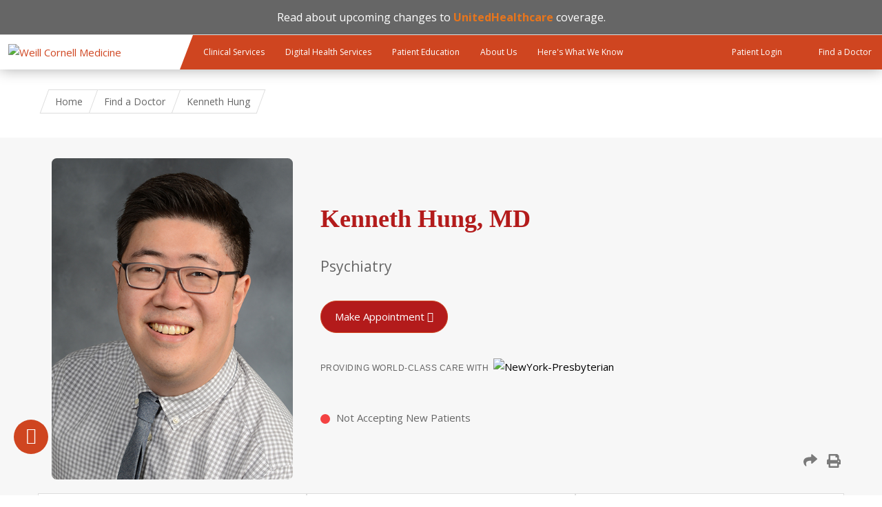

--- FILE ---
content_type: text/html; charset=utf-8
request_url: https://weillcornell.org/kenneth-hung-md?utm_source=yextnetwork&utm_medium=organic&utm_campaign=yext_doctor_listings&y_source=1_MjQzNzI2ODMtNTgwLWxvY2F0aW9uLndlYnNpdGU%3D
body_size: 15160
content:
<!DOCTYPE html>

<!--[if IE 7]>    <html class="lt-ie9 lt-ie8 no-js"  lang="en" dir="ltr"> <![endif]-->
<!--[if IE 8]>    <html class="lt-ie9 ie8 no-js"  lang="en" dir="ltr"> <![endif]-->
<!--[if gt IE 8]><!--> <html  lang="en" dir="ltr"> <!--<![endif]-->

  <head>
    <meta charset="utf-8" />
<link rel="manifest" href="/profiles/wcmc/themes/wcmc_bootstrap/favicons/manifest.json?v=2"><script>
window.WIDGET_ID = "605f342f-2b68-402c-bf7e-771aec2217f4";
</script>
<script>
(function() {
var f = function() {
var d = document;
var l = d.createElement('script');
l.type = 'text/javascript';
l.async = true;
l.src = 'https://api.airbud.io/widgets/widget.js?id=' + window.WIDGET_ID;
var x = d.getElementsByTagName('script')[0];
x.parentNode.insertBefore(l, x);
};
window.addEventListener('load', f, false);
})();
</script><script type="text/javascript" src="//cdn.rlets.com/capture_static/mms/mms.js" async="async"></script><meta name="google-site-verification" content="OJ5_qBx9ShJbE_xMBpWGtb_1WiCCBnU_egZ3H3fiec0" />
<meta name="type" content="profile" />
<meta name="description" content="Kenneth Hung, MD, specializes in  at Weill Cornell Medicine in New York. He provides care for hospitalized patients only." />
<link rel="shortcut icon" href="https://weillcornell.org/sites/all/themes/weillcornell/favicon.ico" />
<script>dataLayer = [{"entityType":"node","entityBundle":"profile","entityId":"7990","entityLabel":"Kenneth Hung","entityName":"pops_import","entityTaxonomy":{"specialties":{"63":"Adult Psychiatry","2180":"Psychotherapy","3820":"Emergency Psychiatric Assessment","668":"Couples Therapy","2173":"Psychopharmacology","2168":"Psychodynamic Psychotherapy","270":"Bereavement","5913":"Anxiety Disorders","731":"Depression","803":"Dysthymia","287":"Bipolar Disorder","1628":"Mood Disorder","5937":"Mood Disorders","2761":"Work-Related Stress","4860":"Work Stress","5936":"Job Stress","1447":"LGBT Issues","3772":"Couples Counseling","2161":"Psychiatry","1723":"Neurology"},"departments_divisions":{"3330":"Psychiatry"},"departments":{"3329":"Psychiatry"},"profile_labels":{"3714":"fulltime"}},"drupalLanguage":"en","userUid":0}];</script>
<meta name="generator" content="Drupal 7 (https://www.drupal.org)" />
<link rel="canonical" href="https://weillcornell.org/kenneth-hung-md" />
<link rel="shortlink" href="https://weillcornell.org/node/7990" />
    <title>Kenneth Hung, MD | Patient Care</title>

    <link rel="apple-touch-icon" sizes="57x57" href="/profiles/wcmc/themes/wcm_brand_base/favicons/apple-touch-icon-57x57.png?v=2">
    <link rel="apple-touch-icon" sizes="60x60" href="/profiles/wcmc/themes/wcm_brand_base/favicons/apple-touch-icon-60x60.png?v=2">
    <link rel="apple-touch-icon" sizes="72x72" href="/profiles/wcmc/themes/wcm_brand_base/favicons/apple-touch-icon-72x72.png?v=2">
    <link rel="apple-touch-icon" sizes="76x76" href="/profiles/wcmc/themes/wcm_brand_base/favicons/apple-touch-icon-76x76.png?v=2">
    <link rel="apple-touch-icon" sizes="114x114" href="/profiles/wcmc/themes/wcm_brand_base/favicons/apple-touch-icon-114x114.png?v=2">
    <link rel="apple-touch-icon" sizes="120x120" href="/profiles/wcmc/themes/wcm_brand_base/favicons/apple-touch-icon-120x120.png?v=2">
    <link rel="apple-touch-icon" sizes="144x144" href="/profiles/wcmc/themes/wcm_brand_base/favicons/apple-touch-icon-144x144.png?v=2">
    <link rel="apple-touch-icon" sizes="152x152" href="/profiles/wcmc/themes/wcm_brand_base/favicons/apple-touch-icon-152x152.png?v=2">
    <link rel="apple-touch-icon" sizes="180x180" href="/profiles/wcmc/themes/wcm_brand_base/favicons/apple-touch-icon-180x180.png?v=2">
    <link rel="icon" type="image/png" href="/profiles/wcmc/themes/wcm_brand_base/favicons/favicon-32x32.png?v=2" sizes="32x32">
    <link rel="icon" type="image/png" href="/profiles/wcmc/themes/wcm_brand_base/favicons/favicon-194x194.png?v=2" sizes="194x194">
    <link rel="icon" type="image/png" href="/profiles/wcmc/themes/wcm_brand_base/favicons/favicon-96x96.png?v=2" sizes="96x96">
    <link rel="icon" type="image/png" href="/profiles/wcmc/themes/wcm_brand_base/favicons/android-chrome-192x192.png?v=2" sizes="192x192">
    <link rel="icon" type="image/png" href="/profiles/wcmc/themes/wcm_brand_base/favicons/favicon-16x16.png?v=2" sizes="16x16">
    <link rel="manifest" href="/profiles/wcmc/themes/wcm_brand_base/favicons/manifest.json?v=2">
    <link rel="mask-icon" href="/profiles/wcmc/themes/wcm_brand_base/favicons/safari-pinned-tab.svg?v=2" color="#b31b1b">
    <link rel="shortcut icon" href="/profiles/wcmc/themes/wcm_brand_base/favicons/favicon.ico?v=2">
    <meta name="apple-mobile-web-app-title" content="Weill Cornell Medicine">
    <meta name="application-name" content="Weill Cornell Medicine">
    <meta name="msapplication-TileColor" content="#b31b1b">
    <meta name="msapplication-TileImage" content="/profiles/wcmc/themes/wcm_brand_base/favicons/mstile-144x144.png?v=2">
    <meta name="msapplication-config" content="/profiles/wcmc/themes/wcm_brand_base/favicons/browserconfig.xml?v=2">
    <meta name="theme-color" content="#ffffff">

    <!-- http://t.co/dKP3o1e -->
    <meta name="HandheldFriendly" content="True">
    <meta name="MobileOptimized" content="320">
    <meta name="viewport" content="width=device-width, initial-scale=1.0">
    <link rel="stylesheet" href="https://weillcornell.org/sites/default/files/css/css_kShW4RPmRstZ3SpIC-ZvVGNFVAi0WEMuCnI0ZkYIaFw.css" />
<link rel="stylesheet" href="https://weillcornell.org/sites/default/files/css/css_v4RYUeXsbx6H1edYZXdYYj_6HvlLoS7hd93ypgk27wk.css" />
<link rel="stylesheet" href="https://weillcornell.org/sites/default/files/css/css_48SzB4JhOcHMJ7f90Fa1973u7NzYfJDKyWv_Z1jWIWc.css" />
<link rel="stylesheet" href="https://weillcornell.org/sites/default/files/css/css_nXejyBBlaIR0YgvxvUgo0lVnwriQyFP7Y1UJKl9ueUs.css" />
<link rel="stylesheet" href="https://fonts.googleapis.com/icon?family=Material+Icons&amp;t8zdci" />
<link rel="stylesheet" href="https://weillcornell.org/sites/default/files/css/css_kkhAC_gc2SepEcnoygi8lX_NX7X0hdWvXa9muScGj70.css" />
<link rel="stylesheet" href="https://fonts.googleapis.com/css?family=Open+Sans:400,300,300italic,400italic,700,700italic" />
<link rel="stylesheet" href="https://weillcornell.org/sites/default/files/css/css_ry86v3qYxNEmRCK2_VN102x3JAzDOv8TQgi4SjUhYuk.css" />
<link rel="stylesheet" href="https://fonts.googleapis.com/css2?family=Open+Sans:ital,wght@0,300..800;1,300..800&amp;display=swap" />
<link rel="stylesheet" href="https://weillcornell.org/sites/default/files/css/css_K4b7EoSZpDjKD4ovKgFXoo-ftSlvdXXnXs-fzyAufnM.css" />
<link rel="stylesheet" href="https://weillcornell.org/sites/default/files/css/css_uHbueVl9oKtHFpTAjwx32iLyXri1mxaJLv1_6AivJ-w.css" media="print" />
<link rel="stylesheet" href="https://weillcornell.org/sites/default/files/css/css_PxsPpITToy8ZnO0bJDA1TEC6bbFpGTfSWr2ZP8LuFYo.css" />
    <script src="https://weillcornell.org/sites/default/files/js/js_XexEZhbTmj1BHeajKr2rPfyR8Y68f4rm0Nv3Vj5_dSI.js"></script>
<script src="https://weillcornell.org/sites/default/files/js/js_MH9GuVKgJf4I96fk-MSW00Zu6SaA5zm_7bS0Xsf9oKk.js"></script>
<script src="https://weillcornell.org/sites/default/files/js/js_AlO663eZBay2cvQKQybMWMbD8Y9a9X8CrVnM-3ky9f0.js"></script>
<script src="https://weillcornell.org/sites/default/files/js/js_SbSgWqCfi73XIaFNtnMRlZAB07l05nG0z7t-wEcHU-w.js"></script>
<script src="https://weillcornell.org/sites/default/files/js/js_YFapq3xaiDyImK2bXal6Jxs5fVaJ5IYv7t2j4p0Z1xE.js"></script>
<script>jQuery.extend(Drupal.settings, {"basePath":"\/","pathPrefix":"","setHasJsCookie":0,"ajaxPageState":{"theme":"weillcornell","theme_token":"Is3_vAq6hPeyVbqfII6uDAOea1pDUIZRXMzJ3bPo6-E","js":{"profiles\/wcmc\/modules\/custom\/wcmc_fieldable_panes\/js\/wcmc_modal.js":1,"profiles\/wcmc\/modules\/panopoly\/panopoly\/panopoly_widgets\/panopoly-widgets.js":1,"profiles\/wcmc\/modules\/panopoly\/panopoly\/panopoly_widgets\/panopoly-widgets-spotlight.js":1,"profiles\/wcmc\/modules\/custom\/wcm_accessibility\/js\/wcm-accessibility.js":1,"sites\/all\/modules\/custom\/wcp_custom_panes\/react\/build\/static\/js\/main.js":1,"profiles\/wcmc\/themes\/wcm_brand_base\/js\/headroom.min.js":1,"profiles\/wcmc\/themes\/wcm_brand_base\/js\/wcm-pin-header.js":1,"profiles\/wcmc\/themes\/wcm_brand_base\/js\/wcm-external-links.js":1,"profiles\/wcmc\/themes\/wcm_brand_base\/js\/jquery.lockfixed-revB.js":1,"profiles\/wcmc\/themes\/wcm_brand_base\/images\/cta_icons\/svgxuse.min.js":1,"profiles\/wcmc\/modules\/panopoly\/contrib\/jquery_update\/replace\/jquery\/1.7\/jquery.min.js":1,"misc\/jquery-extend-3.4.0.js":1,"misc\/jquery-html-prefilter-3.5.0-backport.js":1,"misc\/jquery.once.js":1,"misc\/drupal.js":1,"profiles\/wcmc\/modules\/panopoly\/contrib\/jquery_update\/replace\/ui\/ui\/minified\/jquery.ui.core.min.js":1,"profiles\/wcmc\/modules\/panopoly\/contrib\/jquery_update\/replace\/ui\/ui\/minified\/jquery.ui.widget.min.js":1,"profiles\/wcmc\/modules\/panopoly\/contrib\/jquery_update\/replace\/ui\/ui\/minified\/jquery.ui.tabs.min.js":1,"profiles\/wcmc\/modules\/panopoly\/contrib\/jquery_update\/replace\/ui\/ui\/minified\/jquery.ui.accordion.min.js":1,"profiles\/wcmc\/modules\/panopoly\/contrib\/jquery_update\/replace\/ui\/external\/jquery.cookie.js":1,"https:\/\/www.youtube.com\/iframe_api":1,"profiles\/wcmc\/modules\/custom\/wcmc_fieldable_panes\/js\/fancybox\/jquery.fancybox.pack.js":1,"profiles\/wcmc\/modules\/custom\/wcmc_fieldable_panes\/js\/fancybox\/helpers\/jquery.fancybox-buttons.js":1,"profiles\/wcmc\/modules\/custom\/wcm_slide_nav\/js\/simplebar.min.js":1,"profiles\/wcmc\/modules\/custom\/wcm_slide_nav\/js\/wcm-slide-nav.js":1,"profiles\/wcmc\/modules\/panopoly\/contrib\/jquery_update\/replace\/ui\/ui\/minified\/jquery.ui.position.min.js":1,"misc\/ui\/jquery.ui.position-1.13.0-backport.js":1,"profiles\/wcmc\/modules\/panopoly\/contrib\/jquery_update\/replace\/ui\/ui\/minified\/jquery.ui.menu.min.js":1,"profiles\/wcmc\/modules\/panopoly\/contrib\/jquery_update\/replace\/ui\/ui\/minified\/jquery.ui.autocomplete.min.js":1,"profiles\/wcmc\/modules\/panopoly\/panopoly\/panopoly_images\/panopoly-images.js":1,"profiles\/wcmc\/modules\/panopoly\/contrib\/entityreference\/js\/entityreference.js":1,"profiles\/wcmc\/modules\/panopoly\/panopoly\/panopoly_admin\/panopoly-admin.js":1,"profiles\/wcmc\/modules\/panopoly\/panopoly\/panopoly_magic\/panopoly-magic.js":1,"profiles\/wcmc\/modules\/panopoly\/panopoly\/panopoly_theme\/js\/panopoly-accordion.js":1,"profiles\/wcmc\/modules\/custom\/wcmc_banner_receiver\/js\/wcmc_banner_receiver.js":1,"profiles\/wcmc\/modules\/custom\/wcm_d7_paragraphs\/js\/wcm-d7-paragraphs.js":1,"profiles\/wcmc\/modules\/panopoly\/contrib\/caption_filter\/js\/caption-filter.js":1,"sites\/all\/modules\/contrib\/apachesolr_autocomplete\/apachesolr_autocomplete.js":1,"sites\/all\/modules\/contrib\/apachesolr_autocomplete\/jquery-autocomplete\/jquery.autocomplete.js":1,"profiles\/wcmc\/libraries\/jquery.imagesloaded\/jquery.imagesloaded.min.js":1,"profiles\/wcmc\/modules\/custom\/wcm_analytics\/js\/wcm_analytics.js":1,"sites\/all\/modules\/custom\/wcmc_youtube_single_playback\/js\/wcmc_youtube_single_playback.js":1,"sites\/all\/themes\/weillcornell\/js\/provider-profiles.js":1,"sites\/all\/modules\/contrib\/readmore_formatter\/js\/readmore_formatter.js":1,"sites\/all\/libraries\/readmore_formatter\/readmore.min.js":1,"sites\/all\/modules\/contrib\/datalayer\/datalayer.js":1,"sites\/all\/themes\/weillcornell\/js\/alertify.min.js":1,"profiles\/wcmc\/themes\/wcm_brand_base\/js\/bootstrap.min.js":1,"profiles\/wcmc\/themes\/wcm_brand_base\/js\/wcm-brand-base-script.js":1,"sites\/all\/themes\/weillcornell\/js\/weillcornell.js":1},"css":{"modules\/system\/system.base.css":1,"modules\/system\/system.messages.css":1,"modules\/system\/system.theme.css":1,"misc\/ui\/jquery.ui.theme.css":1,"misc\/ui\/jquery.ui.accordion.css":1,"profiles\/wcmc\/modules\/custom\/wcmc_fieldable_panes\/js\/fancybox\/jquery.fancybox.css":1,"profiles\/wcmc\/modules\/custom\/wcmc_fieldable_panes\/js\/fancybox\/helpers\/jquery.fancybox-buttons.css":1,"profiles\/wcmc\/modules\/custom\/wcm_slide_nav\/css\/simplebar.css":1,"profiles\/wcmc\/modules\/custom\/wcm_slide_nav\/css\/wcm-slide-nav.css":1,"misc\/ui\/jquery.ui.menu.css":1,"misc\/ui\/jquery.ui.autocomplete.css":1,"modules\/field\/theme\/field.css":1,"modules\/node\/node.css":1,"profiles\/wcmc\/modules\/panopoly\/panopoly\/panopoly_admin\/panopoly-admin-navbar.css":1,"profiles\/wcmc\/modules\/panopoly\/panopoly\/panopoly_core\/css\/panopoly-dropbutton.css":1,"profiles\/wcmc\/modules\/panopoly\/panopoly\/panopoly_magic\/css\/panopoly-magic.css":1,"profiles\/wcmc\/modules\/panopoly\/panopoly\/panopoly_theme\/css\/panopoly-featured.css":1,"profiles\/wcmc\/modules\/panopoly\/panopoly\/panopoly_theme\/css\/panopoly-accordian.css":1,"profiles\/wcmc\/modules\/panopoly\/panopoly\/panopoly_theme\/css\/panopoly-layouts.css":1,"profiles\/wcmc\/modules\/panopoly\/panopoly\/panopoly_widgets\/panopoly-widgets.css":1,"profiles\/wcmc\/modules\/panopoly\/panopoly\/panopoly_widgets\/panopoly-widgets-spotlight.css":1,"profiles\/wcmc\/modules\/panopoly\/panopoly\/panopoly_wysiwyg\/panopoly-wysiwyg.css":1,"profiles\/wcmc\/modules\/panopoly\/contrib\/radix_layouts\/radix_layouts.css":1,"modules\/search\/search.css":1,"modules\/user\/user.css":1,"profiles\/wcmc\/modules\/custom\/wcmc_carousel\/css\/wcmc_carousel.css":1,"profiles\/wcmc\/modules\/custom\/wcmc_fieldable_panes\/css\/wcmc_headshot.css":1,"sites\/all\/modules\/custom\/wcm_clinical_services_groups\/css\/wcm_clinical_services_groups.css":1,"profiles\/wcmc\/modules\/custom\/wcm_d7_paragraphs\/css\/wcm-d7-paragraphs.css":1,"sites\/all\/modules\/custom\/wcp_custom_panes\/css\/wcp_custom_panes.css":1,"profiles\/wcmc\/modules\/panopoly\/contrib\/views\/css\/views.css":1,"profiles\/wcmc\/modules\/custom\/panopoly_override\/css\/panopoly-override.css":1,"profiles\/wcmc\/modules\/panopoly\/contrib\/caption_filter\/caption-filter.css":1,"sites\/all\/modules\/contrib\/apachesolr_autocomplete\/apachesolr_autocomplete.css":1,"sites\/all\/modules\/contrib\/apachesolr_autocomplete\/jquery-autocomplete\/jquery.autocomplete.css":1,"profiles\/wcmc\/modules\/panopoly\/contrib\/ctools\/css\/ctools.css":1,"profiles\/wcmc\/modules\/panopoly\/contrib\/panels\/css\/panels.css":1,"sites\/all\/modules\/custom\/wcp_custom_panes\/react\/build\/static\/css\/main.css":1,"https:\/\/fonts.googleapis.com\/icon?family=Material+Icons":1,"profiles\/wcmc\/modules\/panopoly\/contrib\/date\/date_api\/date.css":1,"profiles\/wcmc\/modules\/contrib\/field_collection\/field_collection.theme.css":1,"https:\/\/fonts.googleapis.com\/css?family=Open+Sans:400,300,300italic,400italic,700,700italic":1,"sites\/all\/themes\/weillcornell\/css\/alertify.min.css":1,"sites\/all\/themes\/weillcornell\/css\/alertify.bootstrap.min.css":1,"https:\/\/fonts.googleapis.com\/css2?family=Open+Sans:ital,wght@0,300..800;1,300..800\u0026display=swap":1,"profiles\/wcmc\/themes\/wcm_brand_base\/css\/wcm_brand_base.css":1,"sites\/all\/themes\/weillcornell\/css\/tabs.css":1,"sites\/all\/themes\/weillcornell\/webfonts\/ss-social-regular.css":1,"sites\/all\/themes\/weillcornell\/webfonts\/ss-standard.css":1,"sites\/all\/themes\/weillcornell\/css\/weillcornell.css":1,"sites\/all\/themes\/weillcornell\/css\/print.css":1,"profiles\/wcmc\/modules\/panopoly\/panopoly\/panopoly_images\/panopoly-images.css":1}},"apachesolr_autocomplete":{"path":"\/apachesolr_autocomplete"},"CToolsModal":{"modalSize":{"type":"scale","width":".9","height":".9","addWidth":0,"addHeight":0,"contentRight":25,"contentBottom":75},"modalOptions":{"opacity":".55","background-color":"#FFF"},"animationSpeed":"fast","modalTheme":"CToolsModalDialog","throbberTheme":"CToolsModalThrobber"},"panopoly_magic":{"pane_add_preview_mode":"automatic"},"wcm_analytics":"{\u0022token\u0022:\u0022ff8ee1c242b1d47149eed63484a3c6c3\u0022,\u0022proxy_server\u0022:\u0022https:\\\/\\\/mpp.sdsweb.weillcornell.org\u0022,\u0022cross_subdomain_cookie\u0022:false,\u0022debug_mode\u0022:false,\u0022ignore_dnt\u0022:false}","readmoreSettings":[{"collapsedClass":"readmore-js-collapsed","collapsedHeight":250,"embedCSS":0,"expandedClass":"readmore-js-expanded","heightMargin":22,"lessLink":"\u003Ca href=\u0022#\u0022\u003EClose\u003C\/a\u003E","moreLink":"\u003Ca href=\u0022#\u0022\u003ERead more\u003C\/a\u003E","sectionCSS":"display: block; width: 100%;","speed":100,"startOpen":0,"strip_options":{"media":0,"text":0}},{"collapsedClass":"readmore-js-collapsed","collapsedHeight":250,"embedCSS":0,"expandedClass":"readmore-js-expanded","heightMargin":22,"lessLink":"\u003Ca href=\u0022#\u0022\u003EClose\u003C\/a\u003E","moreLink":"\u003Ca href=\u0022#\u0022\u003ERead more\u003C\/a\u003E","sectionCSS":"display: block; width: 100%;","speed":100,"startOpen":0,"strip_options":{"media":0,"text":0}}],"dataLayer":{"languages":{"en":{"language":"en","name":"English","native":"English","direction":0,"enabled":1,"plurals":0,"formula":"","domain":"","prefix":"","weight":0,"javascript":""}}},"wcm_brand_base":{"toggle_always_pin_header":"0"},"password":{"strengthTitle":"Password compliance:"},"type":"setting"});</script>
  </head>
  <body class="html not-front not-logged-in no-sidebars page-node page-node- page-node-7990 node-type-profile region-content wcc no-navbar no-js" >
    <div id="skip-link">
      <a href="#site-main">Skip to main content</a>
    </div>
        <header id="pinned-header">
  
<div class="region-header">
      <div id="block-block-40" class="block block-block">

    
  <div class="content">
    <div style="font-size:16px;line-height:1.25em;text-align:center;background:#666666;color:white;border-bottom:1px solid #dddddd; padding: 15px 0">

Read about upcoming changes to <a style="color: #E7751D;" href="https://www.nyp.org/unitedhealthcare"><strong>UnitedHealthcare</strong></a> coverage.


</div>


<style>
#page {
padding-top: 30px !important;
}
</style>  </div>
</div>
  </div>      <div class="wcm-search"><div class="container"></div></div>
    <div class="site-nav">
  <div class="site-nav__wrapper">
    <div class="site-nav__menu-toggle-wrap">
      <div class="main-menu-toggle site-nav__menu-toggle" tabindex="0" role="button" aria-label="Menu" aria-controls="slide-out-nav" aria-pressed="false">
        Menu
      </div>
    </div>

    <div class="site-nav__logo-wrap">
      <a class="site-nav__logo-anchor" href="/">
        <img class="site-nav__logo-image" src="/profiles/wcmc/themes/wcm_brand_base/images/wcm_logo.svg" alt="Weill Cornell Medicine">
        <img class="site-nav__logo-image--mobile" src="/profiles/wcmc/themes/wcm_brand_base/images/WCM_logo_white.png" alt="Weill Cornell Medicine">
      </a>
    </div>

    <nav class="site-nav__primary-nav">
      <ul class="main-menu"><li><a href="/services">Clinical Services</a></li><li><a href="/digital-health-services">Digital Health Services</a></li><li><a href="/patient-education">Patient Education</a></li><li><a href="/about_us">About Us</a></li><li><a href="/heres-what-we-know">Here&#039;s What We Know</a></li></ul>    </nav>

    <div class="site-nav__action-items">
            <a class="site-nav__action-item" href="/weill-cornell-connect">
        <svg class="site-nav__action-icon">
          <use xlink:href="/profiles/wcmc/themes/wcm_brand_base/images/cta_icons/symbol-defs.svg#cta-icon-portal"></use>
        </svg>
        <span class="site-nav__action-text">Patient Login</span>
      </a>
            <a class="site-nav__action-item" href="/doctors">
        <svg class="site-nav__action-icon">
          <use xlink:href="/profiles/wcmc/themes/wcm_brand_base/images/cta_icons/symbol-defs.svg#cta-icon-physician"></use>
        </svg>
        <span class="site-nav__action-text">Find a Doctor</span>
      </a>
    </div>

  </div>
</div>
</header>

<div id="page" class="compact">
    <a href="/" class="wcm-site-title wcm-site-title--compact">
    <div class="wcm-site-title--compact__name"></div>
      </a>

  
<nav id="slide-out-nav" aria-label="Slideout">
  <div class="slide-out-nav__help">Explore this Website</div>
  <div class="slide-nav-primary-action-items">
    <a class="primary-action-icon" href="/weill-cornell-connect">
      <svg class="cta-icon cta-icon-portal"><use xlink:href="/profiles/wcmc/themes/wcmc_bootstrap/images/cta_icons/symbol-defs.svg#cta-icon-portal"></use></svg>
      <span>Patient Login</span>
    </a>
    <a class="primary-action-icon" href="/doctors">
      <svg class="cta-icon cta-icon-physician"><use xlink:href="/profiles/wcmc/themes/wcmc_bootstrap/images/cta_icons/symbol-defs.svg#cta-icon-physician"></use></svg>
      <span>Find a Doctor</span>
    </a>
  </div>
    <div id="slide-nav">
<ul class="menu"><li class="level-1 home"><a href="/">Home</a></li><li class="first menu-mlid-1195 level-1" data-level="1"><a href="/services">Clinical Services</a></li>
<li class="menu-mlid-45773 level-1" data-level="1"><a href="/digital-health-services" class="has-child">Digital Health Services</a><button class="slide-nav-toggle" aria-expanded="false"><span class="element-invisible">Toggle Digital Health Services menu options</span></button><ul class="collapse menu menu--level-2"><li class="first menu-mlid-44682 level-2" data-level="2"><a href="/digital-health-services/video-visits">Video Visits</a></li>
<li class="menu-mlid-44327 level-2" data-level="2"><a href="/weill-cornell-connect" class="has-child">Weill Cornell Connect</a><button class="slide-nav-toggle" aria-expanded="false"><span class="element-invisible">Toggle Weill Cornell Connect menu options</span></button><ul class="collapse menu menu--level-3"><li class="first menu-mlid-44326 level-3" data-level="3"><a href="/weill-cornell-connect/how-to-pay-your-bill">Bill Pay</a></li>
<li class="menu-mlid-47890 level-3" data-level="3"><a href="/weill-cornell-connect/medical-advice-messaging">Medical Advice Messaging</a></li>
<li class="last menu-mlid-45775 level-3" data-level="3"><a href="/weill-cornell-connect/test-results">Test Results</a></li>
</ul></li>
<li class="last menu-mlid-44354 level-2" data-level="2"><a href="/weill-cornell-connect/echeck-in">eCheck-In</a></li>
</ul></li>
<li class="menu-mlid-45903 level-1" data-level="1"><a href="/patient-education" class="has-child">Patient Education</a><button class="slide-nav-toggle" aria-expanded="false"><span class="element-invisible">Toggle Patient Education menu options</span></button><ul class="collapse menu menu--level-2"><li class="first menu-mlid-47792 level-2" data-level="2"><a href="/patient-education/e-newsletter-signup">E-Newsletter Signup</a></li>
<li class="menu-mlid-45462 level-2" data-level="2"><a href="/news">Patient Care Blog</a></li>
<li class="menu-mlid-44387 level-2" data-level="2"><a href="/patient-education/podcasts" class="has-child">Health Podcasts</a><button class="slide-nav-toggle" aria-expanded="false"><span class="element-invisible">Toggle Health Podcasts menu options</span></button><ul class="collapse menu menu--level-3"><li class="first menu-mlid-44389 level-3" data-level="3"><a href="/patient-education/podcasts/back-to-health">Back to Health</a></li>
<li class="menu-mlid-44388 level-3" data-level="3"><a href="/patient-education/podcasts/cancercast">CancerCast</a></li>
<li class="menu-mlid-45227 level-3" data-level="3"><a href="/patient-education/podcasts/kids-health-cast">Kids Health Cast</a></li>
<li class="last menu-mlid-47304 level-3" data-level="3"><a href="/patient-education/health-podcasts/on-the-mind">On the Mind</a></li>
</ul></li>
<li class="menu-mlid-45015 level-2" data-level="2"><a href="/patient-education/lgbtq-community-healthcare-resources">LGBTQ+ Community Healthcare Resources</a></li>
<li class="menu-mlid-42892 level-2" data-level="2"><a href="/patient-education/myra-mahon-patient-resource-center" class="has-child">Myra Mahon Patient Resource Center</a><button class="slide-nav-toggle" aria-expanded="false"><span class="element-invisible">Toggle Myra Mahon Patient Resource Center menu options</span></button><ul class="collapse menu menu--level-3"><li class="first menu-mlid-42898 level-3" data-level="3"><a href="/patient-education/myra-mahon-patient-resource-center/services">Services</a></li>
<li class="menu-mlid-42899 level-3" data-level="3"><a href="/patient-education/myra-mahon-patient-resource-center/online-resources">Online Resources</a></li>
<li class="menu-mlid-42894 level-3" data-level="3"><a href="/patient-education/myra-mahon-patient-resource-center/news">News</a></li>
<li class="menu-mlid-42895 level-3" data-level="3"><a href="/patient-education/myra-mahon-patient-resource-center/events">Events</a></li>
<li class="menu-mlid-42896 level-3" data-level="3"><a href="/patient-education/myra-mahon-patient-resource-center/policies">Policies</a></li>
<li class="last menu-mlid-42897 level-3" data-level="3"><a href="/patient-education/myra-mahon-patient-resource-center/contact-us">Contact</a></li>
</ul></li>
<li class="last menu-mlid-40923 level-2" data-level="2"><a href="https://www.healthwise.net/weillcornell" title="">Health Library</a></li>
</ul></li>
<li class="menu-mlid-1112 level-1" data-level="1"><a href="/about_us" class="has-child">About Us</a><button class="slide-nav-toggle" aria-expanded="false"><span class="element-invisible">Toggle About Us menu options</span></button><ul class="collapse menu menu--level-2"><li class="first menu-mlid-1142 level-2" data-level="2"><a href="/about_us" title="">Overview</a></li>
<li class="menu-mlid-1143 level-2" data-level="2"><a href="/about_us/americas-top-doctors">America&#039;s Top Doctors</a></li>
<li class="menu-mlid-1145 level-2" data-level="2"><a href="/about_us/our-affiliations">Our Affiliations</a></li>
<li class="menu-mlid-40920 level-2" data-level="2"><a href="/about-us/careers">Careers</a></li>
<li class="menu-mlid-40921 level-2" data-level="2"><a href="/contact">Contact</a></li>
<li class="menu-mlid-41362 level-2" data-level="2"><a href="/about-doctors-at-wcm" class="has-child">About Doctors at WCM</a><button class="slide-nav-toggle" aria-expanded="false"><span class="element-invisible">Toggle About Doctors at WCM menu options</span></button><ul class="collapse menu menu--level-3"><li class="first menu-mlid-43097 level-3" data-level="3"><a href="/doctors-directory">Physicians Directory</a></li>
<li class="menu-mlid-43098 level-3" data-level="3"><a href="/network-physicians-directory">Network Physicians Directory</a></li>
<li class="last menu-mlid-43099 level-3" data-level="3"><a href="/voluntary-faculty-directory">Voluntary Faculty Directory</a></li>
</ul></li>
<li class="menu-mlid-44684 level-2" data-level="2"><a href="/about-us/advancing-patient-care" class="has-child">Advancing Patient Care</a><button class="slide-nav-toggle" aria-expanded="false"><span class="element-invisible">Toggle Advancing Patient Care menu options</span></button><ul class="collapse menu menu--level-3"><li class="first menu-mlid-44686 level-3" data-level="3"><a href="/about-us/advancing-patient-care/we-care-test-results-initiative">&quot;We Care&quot; Test Results Initiative</a></li>
<li class="last menu-mlid-44685 level-3" data-level="3"><a href="/about-us/advancing-patient-care/opioid-toolkit">Opioid Toolkit</a></li>
</ul></li>
<li class="menu-mlid-47929 level-2" data-level="2"><a href="/heart-health-news">Heart Health News</a></li>
<li class="menu-mlid-43593 level-2" data-level="2"><a href="/about-us/what-our-patients-are-saying">What Our Patients Are Saying</a></li>
<li class="last menu-mlid-46382 level-2" data-level="2"><a href="/about-us/your-rights-and-protections-against-surprise-medical-bills">Your Rights and Protections Against Surprise Medical Bills</a></li>
</ul></li>
<li class="last menu-mlid-47944 level-1" data-level="1"><a href="/heres-what-we-know" class="has-child">Here&#039;s What We Know</a><button class="slide-nav-toggle" aria-expanded="false"><span class="element-invisible">Toggle Here's What We Know menu options</span></button><ul class="collapse menu menu--level-2"><li class="first last menu-mlid-47945 level-2" data-level="2"><a href="/heres-what-we-know/heres-what-we-know-news">Here&#039;s What We Know - News</a></li>
</ul></li>
</ul></div>  <ul class="wcm-global-links--sm">
    <li><a href="https://give.weill.cornell.edu/">Giving</a></li>
    <li><a href="/contact">Contact Us</a></li>
    <li><a href="https://research.weill.cornell.edu">Research &amp; Education</a></li>
  </ul>
</nav>

<nav class="main-nav" aria-label="Primary">
  <div class="container">
    <div id="main-nav">
<ul class="menu justify-items"><li class="level-1 home"><a href="/">Home</a></li><li class="first menu-mlid-1195 level-1"><a href="/services">Clinical Services</a></li>
<li class="has-children menu-mlid-45773 level-1"><a href="/digital-health-services">Digital Health Services</a></li>
<li class="has-children menu-mlid-45903 level-1"><a href="/patient-education">Patient Education</a></li>
<li class="has-children menu-mlid-1112 level-1"><a href="/about_us">About Us</a></li>
<li class="last has-children menu-mlid-47944 level-1"><a href="/heres-what-we-know">Here&#039;s What We Know</a></li>
</ul></div>  </div>
</nav>

  <nav id="bc-nav" aria-label="Breadcrumb">
    <div class="container">
      <ul class="breadcrumb-nav">
        <li><span><a href="/">Home</a></span></li><li class="bc-no-link"><span>Kenneth Hung</span></li>      </ul>
    </div>
  </nav>

  <div id="site-main" class="site-main">
    <div class="container">
                            </div>
    
  
  <article id="node-7990" class="node node-profile node-promoted clearfix" >

  
        
    
    <div class="content" >
      
      <section id="sticky" class="sticky-section">
        <div class="section-wrapper">
          <div class="section-row row-1">
            <div class="provider-info">
              <h1 class="provider-name">Kenneth  Hung, MD</h1>
              
<div class="field-primary-specialty">
    <div class="field-content-items">
          <div class="field-content-item even">
        Psychiatry</div>
      </div>
</div>
            </div>
                      </div>
          <div class="section-row row-2">
            <div class="btn-wrapper locations-appointments-btn">
              <a href="#locations-appointments" class="btn btn-primary" data-tab="locations-appointments">Locations and
                Appointments</a>
            </div>
            <div class="btn-wrapper insurance-btn">
              <a href="#insurance-accepted" class="btn btn-primary" data-tab="locations-appointments">Insurance</a>
            </div>
            <div class="btn-wrapper about-btn">
              <a href="#about" class="btn btn-primary" data-tab="locations-appointments">About</a>
            </div>
          </div>
        </div>
      </section>

      <section id="header" class="header-section">
        <div class="section-wrapper">
          <div class="section-row">
            <div class="header-section__profile-and-award">
              <figure class="header-section__profile-image">
                
<div class="field-profile-image">
    <div class="field-content-items">
          <div class="field-content-item even">
        <img src="https://images.med.cornell.edu/headshots/keh2003.jpg?e14f10fa25" width="480" height="640" alt="" /></div>
      </div>
</div>
                              </figure>
            </div>
            <div class="header-section__provider-info">
              
              <div class="name-wrapper">
                <h1 class="provider-name">Kenneth  Hung, MD</h1>
              </div>
              <div class="specialties-wrapper">
                
<div class="field-primary-specialty">
    <div class="field-content-items">
          <div class="field-content-item even">
        Psychiatry</div>
      </div>
</div>
                              </div>
              <div class="btn-wrapper schedule-appointment">
                <a href="#locations-appointments" class="schedule-appointment-btn btn btn-primary"
                  data-tab="locations-appointments">Make Appointment</a>
              </div>

              <div class="nyp-branding">
                <span>Providing world-class care with</span>
                <img alt="NewYork-Presbyterian" src="/profiles/wcmc/themes/wcmc_bootstrap/images/nyp_logo.svg" />
              </div>

              
                              <div class="online-scheduling-info-container">
                                      <div class="text-tag not-accepting">
                      <span class="dot"></span>
                                              <span class="new-patients">Not Accepting New Patients</span>
                                          </div>
                                                                                        </div>
              

              <div class="social-wrapper">
                <!-- The Social Icons remain hidden until the 'social-icon' class anchor tag is clicked -->
                <div class="social-icons">
                                    <a class="social-fb"
                    href="https://www.facebook.com/sharer/sharer.php?u=https://weillcornell.org/kenneth-hung-md&t=Kenneth  Hung, MD"
                    aria-label="facebook"><i class="icon-facebook"></i></a>
                  <a class="social-tw"
                    href="https://twitter.com/intent/tweet?text=Kenneth  Hung, MD&url=https://weillcornell.org/kenneth-hung-md"
                    aria-label="twitter"><i class="icon-twitter"></i></a>
                  <a class="social-ln"
                    href="https://www.linkedin.com/shareArticle?url=https://weillcornell.org/kenneth-hung-md&title=Kenneth  Hung, MD"
                    aria-label="linkedin"><i class="icon-linkedin"></i></a>
                  <a class="social-email"
                    href="mailto:?subject=Kenneth  Hung, MD at Weill Cornell Medicine&body=Check out Kenneth  Hung, MD at Weill Cornell Medicine.%0D%0Ahttps://weillcornell.org/kenneth-hung-md"
                    aria-label="email"><i class="icon-mail-alt"></i></a>
                </div>

                <div class="provider-ctas">
                  <a href="#" role="button" class="share-icon" data-toggle="popover" title="Share" data-placement="left"
                    popover-append-to-body="true" aria-label="share options"></a>
                  <a href="#" class="print-icon"></a>
                </div>
              </div>

            </div>
          </div>
        </div>
      </section>

      <section id="header-nav" class="header-nav-section">
        <div class="section-wrapper">
          <div class="section-row">
            <div class="btn-wrapper locations-appointments-btn">
              <a href="#locations-appointments" class="btn btn-primary" data-tab="locations-appointments">Locations and
                Appointments</a>
            </div>
            <div class="btn-wrapper insurance-btn">
              <a href="#insurance-accepted" class="btn btn-primary" data-tab="locations-appointments">Insurance</a>
            </div>
            <div class="btn-wrapper about-btn">
              <a href="#about" class="btn btn-primary" data-tab="locations-appointments">About</a>
            </div>
          </div>
        </div>
      </section>

      <section id="locations-appointments" class="locations-appointments-section">
        <div class="row">
          <!-- Locations and Appointments -->
                  </div>
      </section>

      <section id="insurance-accepted" class="insurance-accepted-section">
        <div class="section-wrapper">
          <div class="section-row">
                        
                              <div class="field-collection-container clearfix"><div class="field-provider-insurances" >
      <div class="field-label" >Insurances Accepted</div>
    <p class="field-description"><p>Please contact the doctor's office to verify that your insurance is accepted.</p>
<p class="insurance-asterisk"><span>*</span>Indicates this doctor is no longer accepting new patients with this insurance plan.</p></p>
  <div class="field-content-items" >
              <div class="column">
                  <div class="field-content-item children"
            >
            <input id="Aetna-NYP" type="checkbox">
            <!-- Check to see if insurance company is closed -->
                          <label for="Aetna-NYP">Aetna-NYP</label>
                        <!-- Check if insurance has plans -->
                          <ul class="content">
                                  <!-- Filter out cases where insurance company has a no plan entry as well as plan entries -->
                                      <!-- Check to see if insurance plan is closed -->
                                          <li class="is-open">EPO/POS</li>
                                                                    </ul>
                      </div>
                            <div class="field-content-item "
            >
            <input id="Aetna Weill Cornell Employee Managed Care Plan" type="checkbox">
            <!-- Check to see if insurance company is closed -->
                          <label for="Aetna Weill Cornell Employee Managed Care Plan">Aetna Weill Cornell Employee Managed Care Plan</label>
                        <!-- Check if insurance has plans -->
                      </div>
                        </div>
          <div class="column">
                  <div class="field-content-item "
            >
            <input id="Aetna Weill Cornell Employee PPO Plan" type="checkbox">
            <!-- Check to see if insurance company is closed -->
                          <label for="Aetna Weill Cornell Employee PPO Plan">Aetna Weill Cornell Employee PPO Plan</label>
                        <!-- Check if insurance has plans -->
                      </div>
                            <div class="field-content-item "
            >
            <input id="Medicare" type="checkbox">
            <!-- Check to see if insurance company is closed -->
                          <label for="Medicare">Medicare</label>
                        <!-- Check if insurance has plans -->
                      </div>
                        </div>
          <div class="column">
                  <div class="field-content-item "
            >
            <input id="Rockefeller University - Trustmark" type="checkbox">
            <!-- Check to see if insurance company is closed -->
                          <label for="Rockefeller University - Trustmark">Rockefeller University - Trustmark</label>
                        <!-- Check if insurance has plans -->
                      </div>
                        </div>
      </div>
  <div class="see-insurances-trigger"><a href="#">Show Insurances</a></div>
</div>
</div>              
                      </div>
        </div>
      </section>

      <section id="about" class="about-section">
        <div class="section-wrapper">
          <div class="section-row">
            <h2 class="section-label">About Kenneth  Hung, MD</h2>
            
<div class="field-medical-specialties">
      <div class="field-label">Specialties</div>
    <div class="field-content-items">
          <div class="field-content-item even">
        Adult Psychiatry</div>
          <div class="field-content-item odd">
        Psychotherapy</div>
      </div>
</div>
            
<div class="field-personal-statement">
      <div class="field-label">Personal Statement</div>
    <div class="field-content-items">
          <div class="field-content-item even">
        <div class="field-readmore field-readmore-0"><p>Dr. Kenneth Hung is an Assistant Professor of Clinical Psychiatry at Weill Cornell Medicine, and an Attending Psychiatrist with the NewYork-Presbyterian Telepsychiatry Consultation Liaison Service. He specializes in Emergency Psychiatry and also maintains an outpatient faculty practice specializing in adult mood and anxiety disorders.&nbsp;&nbsp;&nbsp;&nbsp;&nbsp;&nbsp;</p>
<p>Dr. Hung firmly believes in treating each patient as an individual asopposed to a diagnosis. As such, he feels it is very important to attend to the complexities and nuances of each patient&rsquo;s story, and to come up with an individualized treatment plan that best suits the needs of each patient. While Dr. Hung offers medication treatment when it is indicated, he believes in an integrated approach to strengthening and sustaining improvements in mental health, and provides psychotherapy as part of the treatment or in conjunction with the patient&rsquo;s own therapist. He also encourages his patients to take a broader approach to their mental health through the maintenance of physical health, a work-life balance, and the strengthening of social supports.</p></div></div>
      </div>
</div>
            
<div class="field-biographical-info">
      <div class="field-label">Biographical Info</div>
    <div class="field-content-items">
          <div class="field-content-item even">
        <div class="field-readmore field-readmore-0"><p>Dr. Hung is a Diplomate of the American Board of Psychiatry and Neurology in adult psychiatry, and graduated magna cum laude from Harvard University as an undergraduate, before completing his MD at Weill Cornell Medical College. He completed his adult psychiatry residency training at the Icahn School of Medicine at Mount Sinai, where he also served as Chief Resident in Psychiatry.&nbsp;&nbsp;&nbsp;&nbsp;&nbsp;&nbsp;</p>
<p>After completing his training, he worked as an Attending Psychiatrist at Mount Sinai Hospital and as a staff psychiatrist at the Fifth Avenue Counseling Center, before taking over the role of Director of the Mount Sinai Psychiatric Emergency Department. After 12 years at Mount Sinai, Dr. Hung is pleased to be back at his alma mater. He remains on the Board of Directors for the Fifth Avenue Counseling Center, is a committee member of the Group for the Advancement of Psychiatry, and is an on-call clinician and volunteer for the Trevor Project, the nation&rsquo;s largest crisis intervention and suicide prevention service for LGBTQ youth.</p></div></div>
      </div>
</div>
                        
<div class="field-provider-board-certs">
      <div class="field-label">Board Certifications</div>
    <div class="field-content-items">
          <div class="field-content-item even">
        <div >
  <div class="content">
    <div class="field-board-name">
    <div class="field-content-items">
          American Board of Psychiatry & Neurology      </div>
</div>
  </div>
</div>
</div>
          <div class="field-content-item odd">
        <div >
  <div class="content">
    <div class="field-board-name">
    <div class="field-content-items">
          American Board of Psychiatry & Neurology      </div>
</div>
  </div>
</div>
</div>
      </div>
</div>
            
<div class="field-problem-procedure">
      <div class="field-label">Clinical Expertise</div>
    <div class="field-content-items">
          <div class="field-content-item even">
        Emergency Psychiatric Assessment</div>
          <div class="field-content-item odd">
        Couples Therapy</div>
          <div class="field-content-item even">
        Psychopharmacology</div>
          <div class="field-content-item odd">
        Psychodynamic Psychotherapy</div>
          <div class="field-content-item even">
        Bereavement</div>
          <div class="field-content-item odd">
        Anxiety Disorders</div>
          <div class="field-content-item even">
        Depression</div>
          <div class="field-content-item odd">
        Dysthymia</div>
          <div class="field-content-item even">
        Bipolar Disorder</div>
          <div class="field-content-item odd">
        Mood Disorder</div>
          <div class="field-content-item even">
        Mood Disorders</div>
          <div class="field-content-item odd">
        Work-Related Stress</div>
          <div class="field-content-item even">
        Work Stress</div>
          <div class="field-content-item odd">
        Job Stress</div>
          <div class="field-content-item even">
        LGBT Issues</div>
          <div class="field-content-item odd">
        Couples Counseling</div>
      </div>
</div>
            <div class="field-collection-container clearfix"><div class="field-educational-background">
      <div class="field-label">Education&nbsp;</div>
    <ul class="field-content-items">
          <li class="field-content-item">
        <div class="field-collection-view clearfix view-mode-full"><div >
  <div class="content">
    <div class="field-degree">
    <div class="field-content-items">
          M.D.      </div>
</div>
<div class="field-institution">
    <div class="field-content-items">
          Weill Cornell Medical College, Cornell University      </div>
</div>
<div class="field-year">
    <div class="field-content-items">
          <span  class="date-display-single">2008</span>      </div>
</div>
  </div>
</div>
</div></li>
          <li class="field-content-item">
        <div class="field-collection-view clearfix view-mode-full field-collection-view-final"><div >
  <div class="content">
    <div class="field-degree">
    <div class="field-content-items">
          B.A.      </div>
</div>
<div class="field-institution">
    <div class="field-content-items">
          Harvard University      </div>
</div>
<div class="field-year">
    <div class="field-content-items">
          <span  class="date-display-single">2004</span>      </div>
</div>
  </div>
</div>
</div></li>
      </ul>
</div>
</div>            <div class="field-collection-container clearfix"><div class="field-provider-appointments">
      <div class="field-label">Appointments&nbsp;</div>
    <ul class="field-content-items">
          <li class="field-content-item">
        <div class="field-collection-view clearfix view-mode-full"><div >
  <div class="content">
    <div class="field-appointment-title">
    <div class="field-content-items">
          Assistant Professor of Clinical Psychiatry      </div>
</div>
<div class="field-appointment-institution">
    <div class="field-content-items">
          Weill Cornell Medical College, Cornell University      </div>
</div>
  </div>
</div>
</div></li>
          <li class="field-content-item">
        <div class="field-collection-view clearfix view-mode-full field-collection-view-final"><div >
  <div class="content">
    <div class="field-appointment-title">
    <div class="field-content-items">
          Assistant Attending Psychiatrist      </div>
</div>
<div class="field-appointment-institution">
    <div class="field-content-items">
          NewYork-Presbyterian Hospital      </div>
</div>
  </div>
</div>
</div></li>
    </ul>
</div>
</div>                                      <div class="about-section__research">
                <div class="field-label">Research</div>
                
<div class="field-vivo-url">
    <div class="field-content-items">
          <div class="field-content-item even">
        <a href="http://vivo.med.cornell.edu/display/cwid-keh2003" class="external-link">View Research Profile</a></div>
      </div>
</div>
              </div>
                      </div>
        </div>
      </section>

            
            <section id="external-relationships" class="external-relationships-section">
        <div class="section-wrapper">
          <div class="section-row">
            <h2 class="section-label">External Relationships</h2>

            <div class="field-disclaimer">
              <p>Relationships and collaborations with for-profit and not-for profit organizations are of vital
                importance to our faculty because these exchanges of scientific information foster innovation. As
                experts in their fields, WCM physicians and scientists are sought after by many organizations to consult
                and educate. WCM and its faculty make this information available to the public, thus creating a
                transparent environment.</p>
            </div>

                          <div class="field-disclaimer">
                <p>No External Relationships Reported</p>
              </div>
            
          </div>
        </div>
      </section>

      
    </div>

        
</article>
<div id="block-block-17" class="block block-block">

    
  <div class="content">
    <style>
.appointment-cta-widget .request-appointment a:hover {
  color: #b31b1b;
}
.clinical-service-cta-widget .request-appointment a:hover {
  color: #ffffff;
}
</style>  </div>
</div>
<div id="block-block-26" class="block block-block">

    
  <div class="content">
    <style>

.node-type-landing-page #skip-link a {
  top: -120px;
}

#main .q-and-a.element__show-hide ul {
  margin-left: 20px;
}

.main-content ul {
  // margin-left: 20px;
}

.contact-accordion-pane ul {
  list-style-type: disc;
}

.date-scrubber-wrapper .date-scrub-item.date-scrub-left a:after {
  content: '\e802';
}

.date-scrubber-wrapper .date-scrub-item.date-scrub-left a {
  transform: scaleX(-1);
}

.page-node-7015 #block-block-28 .alert {
  margin: 20px;
}

@media all and (max-width: 600px) {
.pane-wcmc-react-fap-results .video-visit-icon.in-a-circle {
  display: none;
}
}

.site-main .campaign-box-anti-racism:after {
  content:'';
}


    .mk-appt-callout-desktop { padding-bottom: 20px; }
    @media screen and (min-width: 601px) and (max-width: 939px){
        .mk-appt-callout-desktop .btn.btn-primary,
.mk-appt-callout-desktop .cta-online { display: block !important; }
        .mk-appt-callout-desktop .cta-phone { display: block !important; text-align: center; }
    }
    @media screen and (max-width: 600px){
        .mk-appt-callout-desktop { display: none; }
    }


  .mk-appt-callout-mobile { text-align: center; }
  
  @media screen and (min-width: 600px){
  .mk-appt-callout-mobile { display: none; }
  }

</style>  </div>
</div>
  </div>

  <footer class="page-footer">

  <div class="footer-contact">
    <div class="container">
      <div class="footer-contact__site-name"><a href="/"></a></div>
      <ul class="footer-contact__social-links">
                  <li class="footer-contact__twitter"><a href="https://twitter.com/WeillCornell">Twitter</a></li>
                          <li class="footer-contact__facebook"><a href="https://www.facebook.com/WeillCornellMedicine">Facebook</a></li>
                                  <li class="footer-contact__instagram"><a href="https://www.instagram.com/weillcornell/">Instagram</a></li>
                          <li class="footer-contact__youtube"><a href="https://www.youtube.com/user/WCMCnews">YouTube</a></li>
                      </ul>
    </div>
  </div>

  <div class="footer-site">
    <div class="container">
      <div class="footer-site-info">
        <div class="app-store-badges-footer-wrapper">
          <ul class="link-wrapper">
            <li><a href="/doctors">Find a Doctor</a></li>
            <!-- <li><a href="/weill-cornell-connect">WCM App</a></li> -->
            <li><span>WCM App</span></li>
          </ul>
          <div class="app-store-badges-footer">
            <ul>
              <li><a href="https://itunes.apple.com/us/app/weill-cornell-medicine/id1381440520?ls=1&amp;mt=8" target="_blank"><img src="/sites/all/themes/weillcornell/images/badge_apple.png" alt="MyChart for iOS" class="apple-app-store-badge"></a></li>
              <li><a href="https://play.google.com/store/apps/details?id=org.weillcornell.mobile" target="_blank"><img src="/sites/all/themes/weillcornell/images/badge_android.png" alt="MyChart for Android" class="android-app-store-badge"></a></li>
            </ul>
          </div>
        </div>
                  <nav class="footer-nav" aria-label="Footer">
            
  <div id="block-menu-block-5" class="block block-menu-block">

    
  <div class="content">
    <div class="menu-block-wrapper menu-block-5 menu-name-menu-footer-menu-main menu-level-1">
  <ul class="menu"><li class="first menu-mlid-46312 level-1"><ul class="menu"><li class="first menu-mlid-46316 level-2"><span class="footer-menu__section"><a href="/weill-cornell-connect" title="">Weill Cornell Connect</a><span class="footer-menu__togglez"></span></span><ul class="menu"><li class="first menu-mlid-46317 level-3"><a href="/weill-cornell-connect" title="">Patient Login</a></li>
<li class="menu-mlid-46318 level-3"><a href="https://mychart.weill.cornell.edu/mychart/accesscheck.asp" title="">Sign Up</a></li>
<li class="menu-mlid-46319 level-3"><a href="https://mychart.weill.cornell.edu/mychart/recoverlogin.asp" title="">Forgot Username</a></li>
<li class="menu-mlid-46320 level-3"><a href="https://mychart.weill.cornell.edu/mychart/passwordreset.asp" title="">Forgot Password</a></li>
<li class="menu-mlid-46321 level-3"><a href="/weill-cornell-connect/test-results" title="">Test Results</a></li>
<li class="menu-mlid-46322 level-3"><a href="/weill-cornell-connect/echeck-in" title="">eCheck-in</a></li>
<li class="menu-mlid-46323 level-3"><a href="/weill-cornell-connect/how-to-pay-your-bill" title="">Bill Pay</a></li>
<li class="last menu-mlid-46324 level-3"><a href="https://mychart.weill.cornell.edu/mychart/default.asp?mode=stdfile&amp;option=faq" title="">FAQ</a></li>
</ul></li>
<li class="last menu-mlid-46334 level-2"><span class="footer-menu__section"><a href="/coronavirus" title="">Coronavirus (COVID-19)</a><span class="footer-menu__togglez"></span></span></li>
</ul></li>
<li class="menu-mlid-46313 level-1"><ul class="menu"><li class="first menu-mlid-46325 level-2"><span class="footer-menu__section"><a href="/services" title="">Clinical Services</a><span class="footer-menu__togglez"></span></span></li>
<li class="menu-mlid-46333 level-2"><span class="footer-menu__section"><a href="/digital-health-services" title="">Digital Health Services</a><span class="footer-menu__togglez"></span></span><ul class="menu"><li class="first menu-mlid-46341 level-3"><a href="/digital-health-services/video-visits" title="">Video Visits</a></li>
<li class="last menu-mlid-46352 level-3"><a href="https://www.nyp.org/ondemand/urgent-care" title="">Virtual Urgent Care</a></li>
</ul></li>
<li class="menu-mlid-46337 level-2"><span class="footer-menu__section"><a href="/clinical-services/international-patient-services" title="">International Patient Services</a><span class="footer-menu__togglez"></span></span></li>
<li class="menu-mlid-46335 level-2"><span class="footer-menu__section"><a href="/referring_physicians/clinical-trials" title="">Clinical Trials</a><span class="footer-menu__togglez"></span></span></li>
<li class="last menu-mlid-47947 level-2"><span class="footer-menu__section"><a href="/heres-what-we-know" title="">Here&#039;s What We Know</a><span class="footer-menu__togglez"></span></span></li>
</ul></li>
<li class="menu-mlid-46314 level-1"><ul class="menu"><li class="first menu-mlid-46326 level-2"><span class="footer-menu__section"><a href="/about_us" title="">About Us</a><span class="footer-menu__togglez"></span></span><ul class="menu"><li class="first last menu-mlid-47891 level-3"><a href="/about-us/patient-safety" title="">Patient Safety</a></li>
</ul></li>
<li class="menu-mlid-46331 level-2"><span class="footer-menu__section"><a href="/about-us/what-our-patients-are-saying" title="">What Our Patients Are Saying</a><span class="footer-menu__togglez"></span></span></li>
<li class="last menu-mlid-46332 level-2"><span class="footer-menu__section"><a href="/patient-education" title="">Patient Education</a><span class="footer-menu__togglez"></span></span><ul class="menu"><li class="first menu-mlid-47793 level-3"><a href="https://weillcornell.org/patient-education/e-newsletter-signup" title="">E-Newsletter Signup</a></li>
<li class="menu-mlid-46351 level-3"><a href="https://www.healthwise.net/weillcornell" title="">Health Library</a></li>
<li class="menu-mlid-46348 level-3"><a href="/patient-education/podcasts" title="">Health Podcasts</a></li>
<li class="menu-mlid-46349 level-3"><a href="/patient-education/lgbtq-community-healthcare-resources" title="">LGBTQ+ Community Healthcare Resources</a></li>
<li class="menu-mlid-46347 level-3"><a href="/news" title="">Patient Care Blog</a></li>
<li class="last menu-mlid-46350 level-3"><a href="/patient-education/myra-mahon-patient-resource-center" title="">Patient Resource Center</a></li>
</ul></li>
</ul></li>
<li class="last menu-mlid-46315 level-1"><ul class="menu"><li class="first menu-mlid-46327 level-2"><span class="footer-menu__section"><a href="/contact" title="">Contact Us</a><span class="footer-menu__togglez"></span></span></li>
<li class="menu-mlid-46328 level-2"><span class="footer-menu__section"><a href="/referring_physicians" title="">Referring Physicians</a><span class="footer-menu__togglez"></span></span></li>
<li class="menu-mlid-46330 level-2"><span class="footer-menu__section"><a href="/about-us/careers" title="">Careers</a><span class="footer-menu__togglez"></span></span></li>
<li class="last menu-mlid-46329 level-2"><span class="footer-menu__section"><a href="https://give.weill.cornell.edu/" title="">Giving</a><span class="footer-menu__togglez"></span></span></li>
</ul></li>
</ul></div>
  </div>
</div>
          </nav>
              </div>

              <div class="footer-statement">
          <div class="footer-statement__emblem"></div>
          <div class="footer-statement__statement">
            <strong>Care. Discover. Teach.</strong> With a legacy of putting patients first, Weill Cornell Medicine is committed to providing exemplary and individualized clinical care, making groundbreaking biomedical discoveries, and educating generations of exceptional doctors and scientists.
          </div>
        </div>
      
      <div class="footer-partnership">
        <a href="https://weill.cornell.edu/" class="footer-partnership__wcm" aria-label="Weill Cornell Medicine footer logo">Weill Cornell Medicine</a>
                  <a href="https://nyp.org/" class="footer-partnership__nyp" aria-label="NewYork - Presbyterian footer logo">NewYork - Presbyterian</a>
              </div>

      <div class="footer-links">
        <div class="footer-links__copyright">&copy; Weill Cornell Medicine.</div>
        <nav class="footer-links__menu navigation" aria-label="Global Footer">
          <ul>
            <!--<li><a aria-label="View the privacy policy for WCM" href="https://weillcornell.org/privacy" title="">Privacy</a></li>-->
            <li><a aria-label="WCM Patient Privacy Policy" href="https://weill.cornell.edu/website-privacy-policy" title="">Website Privacy Policy</a></li>
            <li><a aria-label="Go to the WCM Careers site" href="https://weillcornell.org/terms-of-use" title="">Terms of Use</a></li>
            <li><a aria-label="View the privacy policy for WCM" href="https://weillcornell.org/privacy" title="">Notice of Privacy Practices</a></li>
            <li><a aria-label="View the Equal Education &amp; Employment notice" href="https://careers.weill.cornell.edu/about-weill-cornell/wcm-eeo-statement" title="">Equal Education &amp; Employment</a></li>
            <li><a aria-label="Request an accessibility accommodation" href="https://weill.cornell.edu/accessibility" title="">Web Accessibility Assistance</a></li>
          </ul>
        </nav>
      </div>
    </div>
  </div>
  <a class="magical-back-to-top-button" href=""></a>
</footer>

  <div id="slide-nav-overlay"></div>
</div>
    <script src="https://weillcornell.org/sites/default/files/js/js_Y2LxC1dyhyOaafX8fC5m_rG-6w0-GUmYnAdhvdtlNRc.js"></script>
<script src="https://weillcornell.org/sites/default/files/js/js_tKiQUee_kQ20guAoilWk-OvbCwCunLUKrANShbcZJRk.js"></script>
  </body>
</html>


--- FILE ---
content_type: image/svg+xml
request_url: https://weillcornell.org/sites/all/themes/weillcornell/images/share-icon_awesome.svg
body_size: -141
content:
<svg xmlns="http://www.w3.org/2000/svg" width="18" height="15.75" viewBox="0 0 18 15.75">
  <path id="Icon_awesome-share" data-name="Icon awesome-share" d="M17.708,7.8,11.52,2.456a.844.844,0,0,0-1.4.639V5.909C4.478,5.973,0,7.105,0,12.457a7.187,7.187,0,0,0,2.93,5.419.627.627,0,0,0,.987-.655c-1.594-5.1.756-6.452,6.208-6.53v3.091a.844.844,0,0,0,1.4.639l6.188-5.344A.844.844,0,0,0,17.708,7.8Z" transform="translate(0 -2.25)" fill="#666"/>
</svg>
